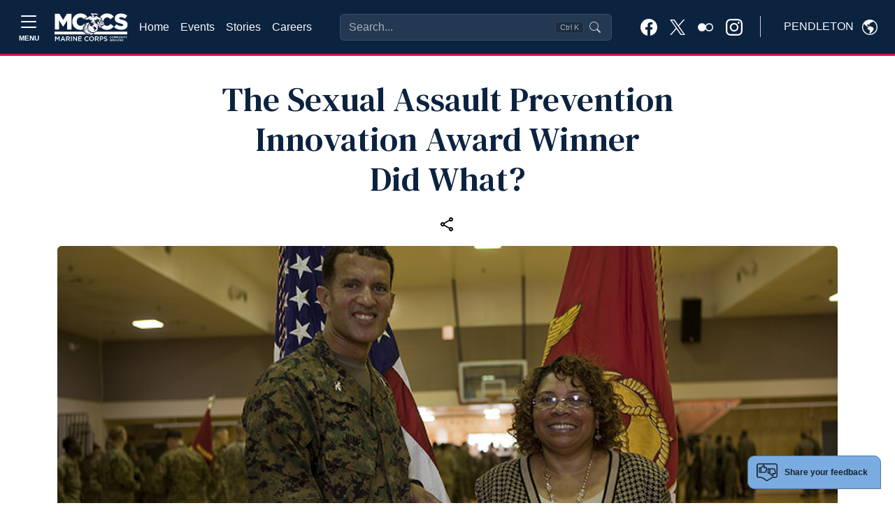

--- FILE ---
content_type: text/html; charset=utf-8
request_url: https://www.google.com/recaptcha/api2/anchor?ar=1&k=6LcHnw0UAAAAANpkbyPxa2qf-TDe6ZLaw4vCoTrG&co=aHR0cHM6Ly9wZW5kbGV0b24udXNtYy1tY2NzLm9yZzo0NDM.&hl=en&v=PoyoqOPhxBO7pBk68S4YbpHZ&size=normal&anchor-ms=20000&execute-ms=30000&cb=94tluufihwx
body_size: 49603
content:
<!DOCTYPE HTML><html dir="ltr" lang="en"><head><meta http-equiv="Content-Type" content="text/html; charset=UTF-8">
<meta http-equiv="X-UA-Compatible" content="IE=edge">
<title>reCAPTCHA</title>
<style type="text/css">
/* cyrillic-ext */
@font-face {
  font-family: 'Roboto';
  font-style: normal;
  font-weight: 400;
  font-stretch: 100%;
  src: url(//fonts.gstatic.com/s/roboto/v48/KFO7CnqEu92Fr1ME7kSn66aGLdTylUAMa3GUBHMdazTgWw.woff2) format('woff2');
  unicode-range: U+0460-052F, U+1C80-1C8A, U+20B4, U+2DE0-2DFF, U+A640-A69F, U+FE2E-FE2F;
}
/* cyrillic */
@font-face {
  font-family: 'Roboto';
  font-style: normal;
  font-weight: 400;
  font-stretch: 100%;
  src: url(//fonts.gstatic.com/s/roboto/v48/KFO7CnqEu92Fr1ME7kSn66aGLdTylUAMa3iUBHMdazTgWw.woff2) format('woff2');
  unicode-range: U+0301, U+0400-045F, U+0490-0491, U+04B0-04B1, U+2116;
}
/* greek-ext */
@font-face {
  font-family: 'Roboto';
  font-style: normal;
  font-weight: 400;
  font-stretch: 100%;
  src: url(//fonts.gstatic.com/s/roboto/v48/KFO7CnqEu92Fr1ME7kSn66aGLdTylUAMa3CUBHMdazTgWw.woff2) format('woff2');
  unicode-range: U+1F00-1FFF;
}
/* greek */
@font-face {
  font-family: 'Roboto';
  font-style: normal;
  font-weight: 400;
  font-stretch: 100%;
  src: url(//fonts.gstatic.com/s/roboto/v48/KFO7CnqEu92Fr1ME7kSn66aGLdTylUAMa3-UBHMdazTgWw.woff2) format('woff2');
  unicode-range: U+0370-0377, U+037A-037F, U+0384-038A, U+038C, U+038E-03A1, U+03A3-03FF;
}
/* math */
@font-face {
  font-family: 'Roboto';
  font-style: normal;
  font-weight: 400;
  font-stretch: 100%;
  src: url(//fonts.gstatic.com/s/roboto/v48/KFO7CnqEu92Fr1ME7kSn66aGLdTylUAMawCUBHMdazTgWw.woff2) format('woff2');
  unicode-range: U+0302-0303, U+0305, U+0307-0308, U+0310, U+0312, U+0315, U+031A, U+0326-0327, U+032C, U+032F-0330, U+0332-0333, U+0338, U+033A, U+0346, U+034D, U+0391-03A1, U+03A3-03A9, U+03B1-03C9, U+03D1, U+03D5-03D6, U+03F0-03F1, U+03F4-03F5, U+2016-2017, U+2034-2038, U+203C, U+2040, U+2043, U+2047, U+2050, U+2057, U+205F, U+2070-2071, U+2074-208E, U+2090-209C, U+20D0-20DC, U+20E1, U+20E5-20EF, U+2100-2112, U+2114-2115, U+2117-2121, U+2123-214F, U+2190, U+2192, U+2194-21AE, U+21B0-21E5, U+21F1-21F2, U+21F4-2211, U+2213-2214, U+2216-22FF, U+2308-230B, U+2310, U+2319, U+231C-2321, U+2336-237A, U+237C, U+2395, U+239B-23B7, U+23D0, U+23DC-23E1, U+2474-2475, U+25AF, U+25B3, U+25B7, U+25BD, U+25C1, U+25CA, U+25CC, U+25FB, U+266D-266F, U+27C0-27FF, U+2900-2AFF, U+2B0E-2B11, U+2B30-2B4C, U+2BFE, U+3030, U+FF5B, U+FF5D, U+1D400-1D7FF, U+1EE00-1EEFF;
}
/* symbols */
@font-face {
  font-family: 'Roboto';
  font-style: normal;
  font-weight: 400;
  font-stretch: 100%;
  src: url(//fonts.gstatic.com/s/roboto/v48/KFO7CnqEu92Fr1ME7kSn66aGLdTylUAMaxKUBHMdazTgWw.woff2) format('woff2');
  unicode-range: U+0001-000C, U+000E-001F, U+007F-009F, U+20DD-20E0, U+20E2-20E4, U+2150-218F, U+2190, U+2192, U+2194-2199, U+21AF, U+21E6-21F0, U+21F3, U+2218-2219, U+2299, U+22C4-22C6, U+2300-243F, U+2440-244A, U+2460-24FF, U+25A0-27BF, U+2800-28FF, U+2921-2922, U+2981, U+29BF, U+29EB, U+2B00-2BFF, U+4DC0-4DFF, U+FFF9-FFFB, U+10140-1018E, U+10190-1019C, U+101A0, U+101D0-101FD, U+102E0-102FB, U+10E60-10E7E, U+1D2C0-1D2D3, U+1D2E0-1D37F, U+1F000-1F0FF, U+1F100-1F1AD, U+1F1E6-1F1FF, U+1F30D-1F30F, U+1F315, U+1F31C, U+1F31E, U+1F320-1F32C, U+1F336, U+1F378, U+1F37D, U+1F382, U+1F393-1F39F, U+1F3A7-1F3A8, U+1F3AC-1F3AF, U+1F3C2, U+1F3C4-1F3C6, U+1F3CA-1F3CE, U+1F3D4-1F3E0, U+1F3ED, U+1F3F1-1F3F3, U+1F3F5-1F3F7, U+1F408, U+1F415, U+1F41F, U+1F426, U+1F43F, U+1F441-1F442, U+1F444, U+1F446-1F449, U+1F44C-1F44E, U+1F453, U+1F46A, U+1F47D, U+1F4A3, U+1F4B0, U+1F4B3, U+1F4B9, U+1F4BB, U+1F4BF, U+1F4C8-1F4CB, U+1F4D6, U+1F4DA, U+1F4DF, U+1F4E3-1F4E6, U+1F4EA-1F4ED, U+1F4F7, U+1F4F9-1F4FB, U+1F4FD-1F4FE, U+1F503, U+1F507-1F50B, U+1F50D, U+1F512-1F513, U+1F53E-1F54A, U+1F54F-1F5FA, U+1F610, U+1F650-1F67F, U+1F687, U+1F68D, U+1F691, U+1F694, U+1F698, U+1F6AD, U+1F6B2, U+1F6B9-1F6BA, U+1F6BC, U+1F6C6-1F6CF, U+1F6D3-1F6D7, U+1F6E0-1F6EA, U+1F6F0-1F6F3, U+1F6F7-1F6FC, U+1F700-1F7FF, U+1F800-1F80B, U+1F810-1F847, U+1F850-1F859, U+1F860-1F887, U+1F890-1F8AD, U+1F8B0-1F8BB, U+1F8C0-1F8C1, U+1F900-1F90B, U+1F93B, U+1F946, U+1F984, U+1F996, U+1F9E9, U+1FA00-1FA6F, U+1FA70-1FA7C, U+1FA80-1FA89, U+1FA8F-1FAC6, U+1FACE-1FADC, U+1FADF-1FAE9, U+1FAF0-1FAF8, U+1FB00-1FBFF;
}
/* vietnamese */
@font-face {
  font-family: 'Roboto';
  font-style: normal;
  font-weight: 400;
  font-stretch: 100%;
  src: url(//fonts.gstatic.com/s/roboto/v48/KFO7CnqEu92Fr1ME7kSn66aGLdTylUAMa3OUBHMdazTgWw.woff2) format('woff2');
  unicode-range: U+0102-0103, U+0110-0111, U+0128-0129, U+0168-0169, U+01A0-01A1, U+01AF-01B0, U+0300-0301, U+0303-0304, U+0308-0309, U+0323, U+0329, U+1EA0-1EF9, U+20AB;
}
/* latin-ext */
@font-face {
  font-family: 'Roboto';
  font-style: normal;
  font-weight: 400;
  font-stretch: 100%;
  src: url(//fonts.gstatic.com/s/roboto/v48/KFO7CnqEu92Fr1ME7kSn66aGLdTylUAMa3KUBHMdazTgWw.woff2) format('woff2');
  unicode-range: U+0100-02BA, U+02BD-02C5, U+02C7-02CC, U+02CE-02D7, U+02DD-02FF, U+0304, U+0308, U+0329, U+1D00-1DBF, U+1E00-1E9F, U+1EF2-1EFF, U+2020, U+20A0-20AB, U+20AD-20C0, U+2113, U+2C60-2C7F, U+A720-A7FF;
}
/* latin */
@font-face {
  font-family: 'Roboto';
  font-style: normal;
  font-weight: 400;
  font-stretch: 100%;
  src: url(//fonts.gstatic.com/s/roboto/v48/KFO7CnqEu92Fr1ME7kSn66aGLdTylUAMa3yUBHMdazQ.woff2) format('woff2');
  unicode-range: U+0000-00FF, U+0131, U+0152-0153, U+02BB-02BC, U+02C6, U+02DA, U+02DC, U+0304, U+0308, U+0329, U+2000-206F, U+20AC, U+2122, U+2191, U+2193, U+2212, U+2215, U+FEFF, U+FFFD;
}
/* cyrillic-ext */
@font-face {
  font-family: 'Roboto';
  font-style: normal;
  font-weight: 500;
  font-stretch: 100%;
  src: url(//fonts.gstatic.com/s/roboto/v48/KFO7CnqEu92Fr1ME7kSn66aGLdTylUAMa3GUBHMdazTgWw.woff2) format('woff2');
  unicode-range: U+0460-052F, U+1C80-1C8A, U+20B4, U+2DE0-2DFF, U+A640-A69F, U+FE2E-FE2F;
}
/* cyrillic */
@font-face {
  font-family: 'Roboto';
  font-style: normal;
  font-weight: 500;
  font-stretch: 100%;
  src: url(//fonts.gstatic.com/s/roboto/v48/KFO7CnqEu92Fr1ME7kSn66aGLdTylUAMa3iUBHMdazTgWw.woff2) format('woff2');
  unicode-range: U+0301, U+0400-045F, U+0490-0491, U+04B0-04B1, U+2116;
}
/* greek-ext */
@font-face {
  font-family: 'Roboto';
  font-style: normal;
  font-weight: 500;
  font-stretch: 100%;
  src: url(//fonts.gstatic.com/s/roboto/v48/KFO7CnqEu92Fr1ME7kSn66aGLdTylUAMa3CUBHMdazTgWw.woff2) format('woff2');
  unicode-range: U+1F00-1FFF;
}
/* greek */
@font-face {
  font-family: 'Roboto';
  font-style: normal;
  font-weight: 500;
  font-stretch: 100%;
  src: url(//fonts.gstatic.com/s/roboto/v48/KFO7CnqEu92Fr1ME7kSn66aGLdTylUAMa3-UBHMdazTgWw.woff2) format('woff2');
  unicode-range: U+0370-0377, U+037A-037F, U+0384-038A, U+038C, U+038E-03A1, U+03A3-03FF;
}
/* math */
@font-face {
  font-family: 'Roboto';
  font-style: normal;
  font-weight: 500;
  font-stretch: 100%;
  src: url(//fonts.gstatic.com/s/roboto/v48/KFO7CnqEu92Fr1ME7kSn66aGLdTylUAMawCUBHMdazTgWw.woff2) format('woff2');
  unicode-range: U+0302-0303, U+0305, U+0307-0308, U+0310, U+0312, U+0315, U+031A, U+0326-0327, U+032C, U+032F-0330, U+0332-0333, U+0338, U+033A, U+0346, U+034D, U+0391-03A1, U+03A3-03A9, U+03B1-03C9, U+03D1, U+03D5-03D6, U+03F0-03F1, U+03F4-03F5, U+2016-2017, U+2034-2038, U+203C, U+2040, U+2043, U+2047, U+2050, U+2057, U+205F, U+2070-2071, U+2074-208E, U+2090-209C, U+20D0-20DC, U+20E1, U+20E5-20EF, U+2100-2112, U+2114-2115, U+2117-2121, U+2123-214F, U+2190, U+2192, U+2194-21AE, U+21B0-21E5, U+21F1-21F2, U+21F4-2211, U+2213-2214, U+2216-22FF, U+2308-230B, U+2310, U+2319, U+231C-2321, U+2336-237A, U+237C, U+2395, U+239B-23B7, U+23D0, U+23DC-23E1, U+2474-2475, U+25AF, U+25B3, U+25B7, U+25BD, U+25C1, U+25CA, U+25CC, U+25FB, U+266D-266F, U+27C0-27FF, U+2900-2AFF, U+2B0E-2B11, U+2B30-2B4C, U+2BFE, U+3030, U+FF5B, U+FF5D, U+1D400-1D7FF, U+1EE00-1EEFF;
}
/* symbols */
@font-face {
  font-family: 'Roboto';
  font-style: normal;
  font-weight: 500;
  font-stretch: 100%;
  src: url(//fonts.gstatic.com/s/roboto/v48/KFO7CnqEu92Fr1ME7kSn66aGLdTylUAMaxKUBHMdazTgWw.woff2) format('woff2');
  unicode-range: U+0001-000C, U+000E-001F, U+007F-009F, U+20DD-20E0, U+20E2-20E4, U+2150-218F, U+2190, U+2192, U+2194-2199, U+21AF, U+21E6-21F0, U+21F3, U+2218-2219, U+2299, U+22C4-22C6, U+2300-243F, U+2440-244A, U+2460-24FF, U+25A0-27BF, U+2800-28FF, U+2921-2922, U+2981, U+29BF, U+29EB, U+2B00-2BFF, U+4DC0-4DFF, U+FFF9-FFFB, U+10140-1018E, U+10190-1019C, U+101A0, U+101D0-101FD, U+102E0-102FB, U+10E60-10E7E, U+1D2C0-1D2D3, U+1D2E0-1D37F, U+1F000-1F0FF, U+1F100-1F1AD, U+1F1E6-1F1FF, U+1F30D-1F30F, U+1F315, U+1F31C, U+1F31E, U+1F320-1F32C, U+1F336, U+1F378, U+1F37D, U+1F382, U+1F393-1F39F, U+1F3A7-1F3A8, U+1F3AC-1F3AF, U+1F3C2, U+1F3C4-1F3C6, U+1F3CA-1F3CE, U+1F3D4-1F3E0, U+1F3ED, U+1F3F1-1F3F3, U+1F3F5-1F3F7, U+1F408, U+1F415, U+1F41F, U+1F426, U+1F43F, U+1F441-1F442, U+1F444, U+1F446-1F449, U+1F44C-1F44E, U+1F453, U+1F46A, U+1F47D, U+1F4A3, U+1F4B0, U+1F4B3, U+1F4B9, U+1F4BB, U+1F4BF, U+1F4C8-1F4CB, U+1F4D6, U+1F4DA, U+1F4DF, U+1F4E3-1F4E6, U+1F4EA-1F4ED, U+1F4F7, U+1F4F9-1F4FB, U+1F4FD-1F4FE, U+1F503, U+1F507-1F50B, U+1F50D, U+1F512-1F513, U+1F53E-1F54A, U+1F54F-1F5FA, U+1F610, U+1F650-1F67F, U+1F687, U+1F68D, U+1F691, U+1F694, U+1F698, U+1F6AD, U+1F6B2, U+1F6B9-1F6BA, U+1F6BC, U+1F6C6-1F6CF, U+1F6D3-1F6D7, U+1F6E0-1F6EA, U+1F6F0-1F6F3, U+1F6F7-1F6FC, U+1F700-1F7FF, U+1F800-1F80B, U+1F810-1F847, U+1F850-1F859, U+1F860-1F887, U+1F890-1F8AD, U+1F8B0-1F8BB, U+1F8C0-1F8C1, U+1F900-1F90B, U+1F93B, U+1F946, U+1F984, U+1F996, U+1F9E9, U+1FA00-1FA6F, U+1FA70-1FA7C, U+1FA80-1FA89, U+1FA8F-1FAC6, U+1FACE-1FADC, U+1FADF-1FAE9, U+1FAF0-1FAF8, U+1FB00-1FBFF;
}
/* vietnamese */
@font-face {
  font-family: 'Roboto';
  font-style: normal;
  font-weight: 500;
  font-stretch: 100%;
  src: url(//fonts.gstatic.com/s/roboto/v48/KFO7CnqEu92Fr1ME7kSn66aGLdTylUAMa3OUBHMdazTgWw.woff2) format('woff2');
  unicode-range: U+0102-0103, U+0110-0111, U+0128-0129, U+0168-0169, U+01A0-01A1, U+01AF-01B0, U+0300-0301, U+0303-0304, U+0308-0309, U+0323, U+0329, U+1EA0-1EF9, U+20AB;
}
/* latin-ext */
@font-face {
  font-family: 'Roboto';
  font-style: normal;
  font-weight: 500;
  font-stretch: 100%;
  src: url(//fonts.gstatic.com/s/roboto/v48/KFO7CnqEu92Fr1ME7kSn66aGLdTylUAMa3KUBHMdazTgWw.woff2) format('woff2');
  unicode-range: U+0100-02BA, U+02BD-02C5, U+02C7-02CC, U+02CE-02D7, U+02DD-02FF, U+0304, U+0308, U+0329, U+1D00-1DBF, U+1E00-1E9F, U+1EF2-1EFF, U+2020, U+20A0-20AB, U+20AD-20C0, U+2113, U+2C60-2C7F, U+A720-A7FF;
}
/* latin */
@font-face {
  font-family: 'Roboto';
  font-style: normal;
  font-weight: 500;
  font-stretch: 100%;
  src: url(//fonts.gstatic.com/s/roboto/v48/KFO7CnqEu92Fr1ME7kSn66aGLdTylUAMa3yUBHMdazQ.woff2) format('woff2');
  unicode-range: U+0000-00FF, U+0131, U+0152-0153, U+02BB-02BC, U+02C6, U+02DA, U+02DC, U+0304, U+0308, U+0329, U+2000-206F, U+20AC, U+2122, U+2191, U+2193, U+2212, U+2215, U+FEFF, U+FFFD;
}
/* cyrillic-ext */
@font-face {
  font-family: 'Roboto';
  font-style: normal;
  font-weight: 900;
  font-stretch: 100%;
  src: url(//fonts.gstatic.com/s/roboto/v48/KFO7CnqEu92Fr1ME7kSn66aGLdTylUAMa3GUBHMdazTgWw.woff2) format('woff2');
  unicode-range: U+0460-052F, U+1C80-1C8A, U+20B4, U+2DE0-2DFF, U+A640-A69F, U+FE2E-FE2F;
}
/* cyrillic */
@font-face {
  font-family: 'Roboto';
  font-style: normal;
  font-weight: 900;
  font-stretch: 100%;
  src: url(//fonts.gstatic.com/s/roboto/v48/KFO7CnqEu92Fr1ME7kSn66aGLdTylUAMa3iUBHMdazTgWw.woff2) format('woff2');
  unicode-range: U+0301, U+0400-045F, U+0490-0491, U+04B0-04B1, U+2116;
}
/* greek-ext */
@font-face {
  font-family: 'Roboto';
  font-style: normal;
  font-weight: 900;
  font-stretch: 100%;
  src: url(//fonts.gstatic.com/s/roboto/v48/KFO7CnqEu92Fr1ME7kSn66aGLdTylUAMa3CUBHMdazTgWw.woff2) format('woff2');
  unicode-range: U+1F00-1FFF;
}
/* greek */
@font-face {
  font-family: 'Roboto';
  font-style: normal;
  font-weight: 900;
  font-stretch: 100%;
  src: url(//fonts.gstatic.com/s/roboto/v48/KFO7CnqEu92Fr1ME7kSn66aGLdTylUAMa3-UBHMdazTgWw.woff2) format('woff2');
  unicode-range: U+0370-0377, U+037A-037F, U+0384-038A, U+038C, U+038E-03A1, U+03A3-03FF;
}
/* math */
@font-face {
  font-family: 'Roboto';
  font-style: normal;
  font-weight: 900;
  font-stretch: 100%;
  src: url(//fonts.gstatic.com/s/roboto/v48/KFO7CnqEu92Fr1ME7kSn66aGLdTylUAMawCUBHMdazTgWw.woff2) format('woff2');
  unicode-range: U+0302-0303, U+0305, U+0307-0308, U+0310, U+0312, U+0315, U+031A, U+0326-0327, U+032C, U+032F-0330, U+0332-0333, U+0338, U+033A, U+0346, U+034D, U+0391-03A1, U+03A3-03A9, U+03B1-03C9, U+03D1, U+03D5-03D6, U+03F0-03F1, U+03F4-03F5, U+2016-2017, U+2034-2038, U+203C, U+2040, U+2043, U+2047, U+2050, U+2057, U+205F, U+2070-2071, U+2074-208E, U+2090-209C, U+20D0-20DC, U+20E1, U+20E5-20EF, U+2100-2112, U+2114-2115, U+2117-2121, U+2123-214F, U+2190, U+2192, U+2194-21AE, U+21B0-21E5, U+21F1-21F2, U+21F4-2211, U+2213-2214, U+2216-22FF, U+2308-230B, U+2310, U+2319, U+231C-2321, U+2336-237A, U+237C, U+2395, U+239B-23B7, U+23D0, U+23DC-23E1, U+2474-2475, U+25AF, U+25B3, U+25B7, U+25BD, U+25C1, U+25CA, U+25CC, U+25FB, U+266D-266F, U+27C0-27FF, U+2900-2AFF, U+2B0E-2B11, U+2B30-2B4C, U+2BFE, U+3030, U+FF5B, U+FF5D, U+1D400-1D7FF, U+1EE00-1EEFF;
}
/* symbols */
@font-face {
  font-family: 'Roboto';
  font-style: normal;
  font-weight: 900;
  font-stretch: 100%;
  src: url(//fonts.gstatic.com/s/roboto/v48/KFO7CnqEu92Fr1ME7kSn66aGLdTylUAMaxKUBHMdazTgWw.woff2) format('woff2');
  unicode-range: U+0001-000C, U+000E-001F, U+007F-009F, U+20DD-20E0, U+20E2-20E4, U+2150-218F, U+2190, U+2192, U+2194-2199, U+21AF, U+21E6-21F0, U+21F3, U+2218-2219, U+2299, U+22C4-22C6, U+2300-243F, U+2440-244A, U+2460-24FF, U+25A0-27BF, U+2800-28FF, U+2921-2922, U+2981, U+29BF, U+29EB, U+2B00-2BFF, U+4DC0-4DFF, U+FFF9-FFFB, U+10140-1018E, U+10190-1019C, U+101A0, U+101D0-101FD, U+102E0-102FB, U+10E60-10E7E, U+1D2C0-1D2D3, U+1D2E0-1D37F, U+1F000-1F0FF, U+1F100-1F1AD, U+1F1E6-1F1FF, U+1F30D-1F30F, U+1F315, U+1F31C, U+1F31E, U+1F320-1F32C, U+1F336, U+1F378, U+1F37D, U+1F382, U+1F393-1F39F, U+1F3A7-1F3A8, U+1F3AC-1F3AF, U+1F3C2, U+1F3C4-1F3C6, U+1F3CA-1F3CE, U+1F3D4-1F3E0, U+1F3ED, U+1F3F1-1F3F3, U+1F3F5-1F3F7, U+1F408, U+1F415, U+1F41F, U+1F426, U+1F43F, U+1F441-1F442, U+1F444, U+1F446-1F449, U+1F44C-1F44E, U+1F453, U+1F46A, U+1F47D, U+1F4A3, U+1F4B0, U+1F4B3, U+1F4B9, U+1F4BB, U+1F4BF, U+1F4C8-1F4CB, U+1F4D6, U+1F4DA, U+1F4DF, U+1F4E3-1F4E6, U+1F4EA-1F4ED, U+1F4F7, U+1F4F9-1F4FB, U+1F4FD-1F4FE, U+1F503, U+1F507-1F50B, U+1F50D, U+1F512-1F513, U+1F53E-1F54A, U+1F54F-1F5FA, U+1F610, U+1F650-1F67F, U+1F687, U+1F68D, U+1F691, U+1F694, U+1F698, U+1F6AD, U+1F6B2, U+1F6B9-1F6BA, U+1F6BC, U+1F6C6-1F6CF, U+1F6D3-1F6D7, U+1F6E0-1F6EA, U+1F6F0-1F6F3, U+1F6F7-1F6FC, U+1F700-1F7FF, U+1F800-1F80B, U+1F810-1F847, U+1F850-1F859, U+1F860-1F887, U+1F890-1F8AD, U+1F8B0-1F8BB, U+1F8C0-1F8C1, U+1F900-1F90B, U+1F93B, U+1F946, U+1F984, U+1F996, U+1F9E9, U+1FA00-1FA6F, U+1FA70-1FA7C, U+1FA80-1FA89, U+1FA8F-1FAC6, U+1FACE-1FADC, U+1FADF-1FAE9, U+1FAF0-1FAF8, U+1FB00-1FBFF;
}
/* vietnamese */
@font-face {
  font-family: 'Roboto';
  font-style: normal;
  font-weight: 900;
  font-stretch: 100%;
  src: url(//fonts.gstatic.com/s/roboto/v48/KFO7CnqEu92Fr1ME7kSn66aGLdTylUAMa3OUBHMdazTgWw.woff2) format('woff2');
  unicode-range: U+0102-0103, U+0110-0111, U+0128-0129, U+0168-0169, U+01A0-01A1, U+01AF-01B0, U+0300-0301, U+0303-0304, U+0308-0309, U+0323, U+0329, U+1EA0-1EF9, U+20AB;
}
/* latin-ext */
@font-face {
  font-family: 'Roboto';
  font-style: normal;
  font-weight: 900;
  font-stretch: 100%;
  src: url(//fonts.gstatic.com/s/roboto/v48/KFO7CnqEu92Fr1ME7kSn66aGLdTylUAMa3KUBHMdazTgWw.woff2) format('woff2');
  unicode-range: U+0100-02BA, U+02BD-02C5, U+02C7-02CC, U+02CE-02D7, U+02DD-02FF, U+0304, U+0308, U+0329, U+1D00-1DBF, U+1E00-1E9F, U+1EF2-1EFF, U+2020, U+20A0-20AB, U+20AD-20C0, U+2113, U+2C60-2C7F, U+A720-A7FF;
}
/* latin */
@font-face {
  font-family: 'Roboto';
  font-style: normal;
  font-weight: 900;
  font-stretch: 100%;
  src: url(//fonts.gstatic.com/s/roboto/v48/KFO7CnqEu92Fr1ME7kSn66aGLdTylUAMa3yUBHMdazQ.woff2) format('woff2');
  unicode-range: U+0000-00FF, U+0131, U+0152-0153, U+02BB-02BC, U+02C6, U+02DA, U+02DC, U+0304, U+0308, U+0329, U+2000-206F, U+20AC, U+2122, U+2191, U+2193, U+2212, U+2215, U+FEFF, U+FFFD;
}

</style>
<link rel="stylesheet" type="text/css" href="https://www.gstatic.com/recaptcha/releases/PoyoqOPhxBO7pBk68S4YbpHZ/styles__ltr.css">
<script nonce="3MNW7VC9-Oz9i98QntXeiw" type="text/javascript">window['__recaptcha_api'] = 'https://www.google.com/recaptcha/api2/';</script>
<script type="text/javascript" src="https://www.gstatic.com/recaptcha/releases/PoyoqOPhxBO7pBk68S4YbpHZ/recaptcha__en.js" nonce="3MNW7VC9-Oz9i98QntXeiw">
      
    </script></head>
<body><div id="rc-anchor-alert" class="rc-anchor-alert"></div>
<input type="hidden" id="recaptcha-token" value="[base64]">
<script type="text/javascript" nonce="3MNW7VC9-Oz9i98QntXeiw">
      recaptcha.anchor.Main.init("[\x22ainput\x22,[\x22bgdata\x22,\x22\x22,\[base64]/[base64]/[base64]/[base64]/[base64]/UltsKytdPUU6KEU8MjA0OD9SW2wrK109RT4+NnwxOTI6KChFJjY0NTEyKT09NTUyOTYmJk0rMTxjLmxlbmd0aCYmKGMuY2hhckNvZGVBdChNKzEpJjY0NTEyKT09NTYzMjA/[base64]/[base64]/[base64]/[base64]/[base64]/[base64]/[base64]\x22,\[base64]\\u003d\x22,\x22w7nCkVTClEbDlsOSw7cNc8K3VMKbJG3CkQMBw5HCm8OBwoRjw6vDnsKqwoDDvkAQNcOAwpzChcKow51dW8O4U3/CosO+IwbDhcKWf8KDSUdwYkdAw54bWXpUcsOzfsK/w5zClMKVw5YHZcKLQcKBKSJfGcKMw4zDuWXDq0HCvnjCrmpgPsKaZsOew6Njw40pwoNrICnCk8KgaQfDvcKAasKuw4hPw7htJ8Kew4HCvsO0wozDigHDqcKMw5LCscKScn/[base64]/Cs8KLIcOBOFDDp8KMw6V2IMKjw7Rmwr7DhGxpw63Cg2bDhnnCncKYw5fCtAJ4BMOtw4AUezzCo8KuB08rw5MeNsORUTNeXMOkwo1SWsK3w4/[base64]/[base64]/CksKmwqljw4McwrlAw4zDhHnCiWDDn2TDrcKZw6LDiTB1wo5pd8KzHsKoBcO6wq3CicK5ecKbwpVrO3pAOcKzAMOMw6wLwrJBY8K1wpgFbCVjw4BrVsKVwp0uw5XDpGt/bCbDgcOxwqHCmMOWGz7CtMO4wos7woIlw7pQAsOoc2dUC8KZQMKGPsO3EjzCsW0Sw6PDpn4kw6ZVwpo8w6PCtG4uG8OowprDjn0Sw7PChG7Ct8K6Ol3Dl8OTBxpfcn5fKsKjwpLDg0bCjcO0w7nDrXnDqMOCc3PDvwhmw7pKw5hQwqjDi8K/wocMNcKlZC7Cti3CuibCszbDvHdlw6vDrMKOFwI2wrUCSsOLwqISeMOfHG5TX8OzNMOaZMO8w47CtFvCnGAGP8KlED7CnMKswqDDu0NswrxJAcO7IcOQw5zDoCY2w7bDlEZuw5jDucKXwobDm8OSwovDnkzDlCByw5DCkzPCpMKrOEs0w7/DgsK+DEHCk8Kmw7UWNXTDsSXCusK4wpXCiz0KwoHCkRrCgsOBw54Qwq4Yw5HDnxJeLsKTw4DDp1AVI8OpU8KDDDzDqsO1QBjCnsKew5Ukwp8VACnCssOXwpsXf8KwwosJXcOhc8OwLMOqKwJNw5IYwp1dwoDDkCHDjifCisO3wqPDvsKUHMKxw4PCgA/DmcOqV8OyU08USC4dOsK3wrvCrikrw5jChHfCgAfCmDVzwpvDo8KRwq1xLUMVw7jComnDusK1Cmkcw5JsT8Kxw6I4wodfw4PDqGTDn0RPw5s/wqAuw4XDh8OtwqTDh8Kbw4okN8KWwrHCpiHDnsOHel3CulLCusOjESLCrsKmfknCjcO9wo4UDScaw7LDmUAydcODZ8OGwqHCnQzClMKee8O1worDgidEAE3Cuy3Dv8KjwpVlwr/CrsOUwr/CrB/[base64]/DkDPDl8Kpw7vCrsKaw7VjwrV3NxrDhUlNw7bChsKtIsKzwoPCtcKPwoIkAMOuD8KiwoVkw4sJRDERbi/DlsO+w6/DtS/Cn0TDnW7DqEAJcn02Sy/CvcKBa2obw4fCi8KOwoNWCcODwodRZQrCrGs9w7/CpsOjw4bDu285aznCnlNQwpM1GcOpwrPCqxvDvMO8w6Ehwro6w5xFw7kowo7DlMOkw5XCrsOmLcKIw7Rjw6LCkBstU8OQEcKJw5HDisKtwqvDjcKjXsK1w4jCoTd8wrVJwoVzUzXDi3DDsTdIYjsgw4V/EsOdC8KAw5xkNcKjCMO7aiATw5jCksKpw7LDpnbDiCzDv0tZw4NwwpZlwrHCpxJWwqXDgA8ND8Kzwq1Kwr7Cj8Klw64ZwqAbOcKNcETDoG5/AsKoBxUfwqjCrcOLYsOUHFwhw5tJTsKqBsKgw7V1w7TCoMOwQws1w40AwovCiSLCoMKrWMOJFR3DrcOTwrl8w440w5TDvE/Dq2Fyw5U5KT/DkCQuAcOGwqjDmmAfw7PCicOkQUAMw7TCvcO4wpnDl8OETkFvwpETwp7Chj0/SDjDnB3CocOMwoPCmiN/DMKoLMOKwoPDrXXCjVzCoMKML3oEw79ISHfDicOhSMO5w5fDj2rCpMKqw4ISQnlGwpjCn8O0wpEFw4HCu0fDizLDhWkrw7XDicKmw7HDk8OYw4zDvSgSw4MaSsK4c0bCkTbDmEotw4QIOGASJsKZwrtpXXEwYVrCriPCjsKIfcKeKErCtCE/w7Nsw6TCkW1Xw4M2QTTCgMKEwo8pw7rCvcOGcl4RwqbCs8Kbw5ZwJ8Ogw7hwwoDDp8KWwpQMw4dKw7DCr8O9WCXDhD/CjcOAahpbw5tFdWzCtsKLcMKsw4ljwoxgw4TDkMKFw6VZwqnCucOyw6bCrVY8Z1fChcKewrHDrhdTw7JrwpHCr3VCwrDCl1rDrMKVw5Rdw6rCqcOLw6YiI8O0J8O/w5PDoMOswrM2ZVAswotTw7nCtwzCshIzRhIUPFXCssKpDMOmw7tzVMOYC8KrTDNSQsO5LSgowqBsw5cwQMK1EcOcwqPCuWfCmy4EBsKaw6rDiQc4IsO9P8OAdX4hw7bDscOYUG/Cp8KcwooYbTLCgcKQw6BFT8KMdQXDp3B5wpB+wrPDlMOEZcOdwofCiMKOwo/CtFNgw67CncOrHz7DusKQw6pWNcOAHXEaf8KaAcOEwp/DkG4uZcOqRMKmwp7CnETCmMKPZ8OvLF7CjcKKOMOBw4QBdw4jQ8KXF8OXwqHCucKHw6JxTsK4bMOyw55Jw73DocK+Q0rDsRsQwrBDMXVJw5jDngfChcOvcQFgwqkiSWbDq8Oow7/[base64]/DgsKhw60Qw63Dt8KxeMKLSQJvNwpeUsOtwoDCkcOsQh54w7hFw5HDrcOkw6Atw6vDln0jw4/ClTTCg0rDq8KpwqYVw6DCnMO9wrYhw43DocKaw4XDu8OEEMOzIVXCrkw7wr7DhsODwq1bw6PCmsK+w4R6BBjCsMKvw4onwocjwq/[base64]/[base64]/DlsKKX0fCrjl4MsONLMOpcsKHw5U/WA3DmMKPw5jDrcOFw4bCk8Kxw7oQIcKswqbDt8OPUA3ClcKKU8ORw4E/wrvCgsKLw65XEsOzB8KJwpERw7LCjMKhZmTDksKQw6DDvVkqwqU9R8KQwpRucXXDrcOQPmZew6zCsXN4wqjDmkrCjxvDqhvCqitSwprDpMKcwr3Cn8Owwoc0b8OAYsOvT8KvUWHClMK9DwpnworDh0o/[base64]/CgcK0SzZKBgfCoMK8wqYtwo4uPMKPSMO+wpbCn8OeTG5lwptHVsOiCsOqw7PCi0Zsb8Kqw51DEQcNJMOAw53CjkfClcORw73DhsKYw53CjsKAJcK4fRMCJEPDtMK4wqIAK8OawrfCk3PCo8KZw4PCnsKzwrHDr8Kbw4XDtsKHwpdGwo91wp/[base64]/woI7wr7Do3kgw4dxDxptw7TDtMO2wo3CsEN9RMO3w43DmMKWZsOtPcOAWjs7w6Z9w5jClsKjw77CssOyFcOawrZpwogMTcObworCq1YcUsOSHsK1wpheWivDmwjCuA/DqFHDrsK6w4dTw6jDscOnw6BWEgfCugLDoF9Hw5EcbUvCqFPCsMKBw4QjIxwiw6XCi8KFw7/ClMKBFhomw4UqwoFAGQlXYMOZbyfDt8Onw5PCscKEwrrDrsO8wrfDvxfCrcOoPADCiA4zQW1pwq/DjcOaCMKgKMKXNWzDqsK0wow/SsKgDF1Zb8KLTsK/dSDCiVjDgMOFwrjDosOzT8O/wrbDssK0w6nDoE0xw7o1w7geDVQdVD9qwp3DoFXChXHCrDbDhznDh2vDmDfDs8Odw5AqcnvCpXZwDsKmwpkGwq/DuMKMwqUjw4cJI8OeEcKDwrphJsKtwqXCn8KRw4Jiw4NWw4Emwr9DHcKswpdWSGzDsQcOw43DtizChMO0w48WJ0HChBZnwqBuw6IoZcOqQMOCw7I+w74Awqx2wqIWImnDiHDDmHzCpkMhw5bDp8KXHsOQw63DjcKBwp/Dq8KrwpvDp8KYwq/DtMOgOVlMeBNVw73Cmzp1K8KzMsOvdsKbwqkQwr/CvD18wqkVwoxSwpJlfGY0w44Te3Q9NMKeJMK+HjApw4XDtsORwq3DsCoNL8OFBxnDs8O/OcKSA2DCrMKFw5k3EMOIFMK3w68odMKPVMKzw6kow6xEwrbDisOpwp3CljzDpMKpw5JRJ8K3O8KIQsKTSEfDtsOUVxBdQwcLw61pwq/DhsOgwqhBw6LCjSt3w4fCt8Ovw5XClMKDwojDhMK1M8KjScOqQXFjYcOHK8OHK8KAw71ywrdhYnwzecK2wosWY8O5wr3Dt8OOwqVeJRPDoMKQBcOMwqPDqW/DozQJwrQbwrppwpE4KMOdH8KKw7ohRmbDpnDCuGTCrcOMbRVYdRobw63Dj0NnIcKYwpVBwrYBw4zDvUzDtsOUD8K9QcKXB8O2woUvwqgcaEM+Clxdwr0Ow6Fbw5sRaznDpcKxbcOrw7hkwpHCm8KVw5zCsDNww73DnsK1fcKKwqfCm8KdMy3Cm1DDvsKKwr/DkMK0PsOeBzXDrcO+wp/[base64]/Ct8Omw78sQkZxfgoQS8OeUsK6MMORVQDCi8KNV8K7GMKaw4nDpzPDhSUTTBsnworDn8OUGSzCtsKhIm7CkcK5CS3Dhg/Dg1vDqAbCoMKGw7ckw7nCi1s6LG3DjcKfT8O6wpleKGzCisKgMSocwocEGj8UHFwww4/CpcOfwrNnwprCvcOyHMOJIMO6JjHDv8KLJMKHN8Ofw41idjTCtsODMMOMOsOywoJ1Kitewo/DtksHTsOWwrLDsMK/wpBtw4nCmTQkIQNXMMKEPcKYw6gzwrRuJsKUXVFuwqXCl2zCrF/CmMKnw7XCvcKawp4nw5pnSsOKw4jCmcO4an/CniVtwpTDuElHw4YyUcOvV8K8KyQewrtsTMK6wrPCtMK5JsO+JsK8wqxEbkHCqcKzIcKZeMKTJTICwrVGw5IFTMO5wprCgsOLwr5ZLsKHbhIvwo8bwo/CqGfDtsK7w7JqwqXDjMK9C8K7J8K+dgt2wopFIw7Dv8KfG1RtwqTCvMKtUsO7LCrCgV/CjxoPa8KGT8OfT8OMFcO7asOXGcKEw5LCj1fDgl/DgMOITWXCpB3ClcKSeMOhwrfDicOAw6FMw5nCj0xRF1/CtMKxw6TCggfDnsKyw4w9ccOcU8OIcsOXwqNKw5DDiHPCq3/CsGrDsBbDhAjCpcOJwodbw4HCuMOCwpRKwpRJwoEXwrYmw6bCisKrSg/[base64]/CpF7DhMOCFlptw5HDmcKww7NMeiZswqvDv13DsMKGVzrCl8Kcw4jCncKAwrnCrsKAwrEwwovDpkfDnA3Ch13DlcKKLBbDpMKPL8OcYMO8HX1rw7zCsx7DhytTw5HCqcKmwppLE8KKCgZKL8Krw7Abwr/Ch8O3HMOTfw9Iw7vDtWPDuHkVMyXDtMO4wop9w7BywqzDhlHCnMO+R8OiwqgmEsO1IMO3w5zDgWJgI8ORYh/Cl1DDh2kyHMOtw6zDknItbMK8wqpPKsO+HBbCp8KLOsKCZsOfOD3CisOSE8OFO3MRaHPDrMKzIMKawrEpI250w6UwR8Kpw43DgMOEF8KrwqBzU3HDnVvDhmReN8K4DcOfw4jDijXCrMOXF8OSFiPDosO8B0AxZT/[base64]/Cr8K/[base64]/JBXCgMKCDzrCrQNjVcKAw5zCm8KwMsKQAMOHIzDCscOewoXDrGfDlUVjScKGwqbDs8OUw7hEw4cEw7jCj07DixNsBcOUwqLCkMKJKjdwWcKtwqJ9wrfDunPCh8KNSEs0w6w9wrtIEMKCaiwOY8Oqf8OKw5HCuzFBwp1Uw7rDgU5dwqQZw6PDvcKdScKMw5TDgAQ/w4lPBxgcw4fDn8K3w6/DuMKVf3zDhGHDjsKHRCxrKWfDp8OFAsOpURFPNQosDCfDu8ORPUQPF2d1wqbDpirDj8KIw5djw53Cvl9mwrQRwopSSnHDs8OBMMO1wqfCq8KcXMOIasOAHj1dOSNFD2xZwqzCm3vCkV0OZg/Du8O+AkDDrsKiaWnCjVwpScKLbTbDhsKQw7jDlEEfScK1ZMOwwqA4wqnCrcOaZhQWwoPCl8OLwoMWbCLCs8Kuw6FOw4vCiMO2J8OMDgtXwrzCi8KMw5N5wr/[base64]/PjESdCDCusOENVlQKcKGbHzCjMKhw77DtEQxw6/CscOabTccwpgFPcK0VcKkQBXCt8KEwrh3OhzDnMOtCcKEw4AmwqjDtw3CpzvDtxwVw5Ecwr7DssOcwqIMalnCjMOBwoXDkktvwqDDh8KLGcKgw7rCuArDkMOMwo/Cq8KnwozDt8OYw7HDp3TDk8Otw4MyYhptwrbCo8Osw4LDnQ8kFTTCp2RgYsK7asOOw4rDi8KLwo9pwqRAI8OxbTHCunTDsVLCq8KGJ8Okw5FQNsOBZMOHwrDCicOIM8OgZsKqw53Cj0oGDsKfSXbCsx3DgULDsGoRw7kHKG/[base64]/[base64]/wrl9dcOBwp8jw5VzO8Ozw7t1w6DDr1tGwqbDnMKpcVbCjjt/FTHCn8Ore8Oyw4nCtcKZwqoQBC3DpcOWw4bCtMK5esK+KXvCtW9Dw5hvw5PDlMKgworCpsOVYsKGw6dXwpxjwo7DpMO8YFsrbGlGwq5Sw58Cw6vCicOSw5LDky7Dm2/DoMKtDlzCpsKGQcKWYMKeTMOlVAvDjcKdwrw/wp/DmndLJnjCucOMw6ZwWMK/WBbCvVjDgSJuwrV8FDcXwrUwQcObG2TCkCDCjMOgw4Rgwps5w5rCmHfDscOwwqRiwqYMwpNNwqYHXyTCnMKBwqcjAMKZa8K9woZ/[base64]/wq/Dk8O+AMK5w7jDrGbChTI+DcODbD7CgXzCs24TX2zClMKgwrYLw6p6UsKeYSXCncOhw6vChsOkTlrDpMKKwpt6w4FaLHFSAsOvRQRAwoTCg8O/[base64]/CkX/DtMK/woZUakvDgcK9wrrClMOywrnCi8OOw4FTVsKwFTAqw4rCnsOsZBjCk0BIcsK0CTfDp8KpwqROO8KAwqlAw7DDm8OTFzo/w6jCg8K6HGZuw4/DrhjDshPDtMOFWsK0DQ8IwoXDhR/DhRDDkB5Yw7F7CsOQwpbDsDFAw7ZUw4gVH8O9wqMsHxTDuwPDjMO8wrpuK8Kfw69rw6pAwolGw6oQwpkRw5jDl8K1VFjCiVIhw6xywpXDoEDDtXxRw7hswoxQw50LwoLDjgkiU8K2d8Otw43CucOwwq9NworDo8Kvwq/DpHs1wpUQw77DsQ7DoXTDkHrCiHjCtcOAw5zDs8O2HFtpwrB4wqHDomvDl8Oiw6PDml9RflnDssOhG2pcJsOffioRw57DhzDCkMKFDXbCr8O9CMO2w5LCkMK/[base64]/wrhxXVDCu8KKwo3DkRccYDbDh8Kaa8KhwqDDjilcwqhTwrPCvcOua8Ksw6nCrHbCrBIkw5jDvQtjwrfDmcKMwrrCj8OrS8ObwoTDmk3CrFfCmGR6w4LDo2/CssKWQGsBTsObw77Do39BZADChsOoKMKHw7zDgHHDosK2EMOaDj9SccOVCsOnQDdvcMO0MsONwq/DgsKqwpXCvwlFw6oFw6rDjMOQPsKKVcKFIMObF8O/SsOrw7LDvVDCtW3Ds0M+GcKWw57Cs8KowrnDjcKSV8OvwrnCpGYVKT7CmAjDiTtwBsKQw7bDqzHDpVofC8O3wotywqcsfgHCtkkZE8KFw4fCq8OEw4RaWcK0K8KCwqNZwqkhwp/[base64]/RcKLwpQpwocXw5LDr8OHH1IqwrDCm8OdwqRLw6zCuVbDuMKWFyTDiRhow6PCjcKRw7Bbw4ZFYMK/chJtN3tBOsKlK8KJwrA/ZR3CpsOcIHHCuMOcwq3Dv8K7w78sFsKobsOPDcO2YmYRw7UMTQrCgsKRw6YNw789TS5Uw6fDlwXDh8OJw6F+wqtrasOvCcK9wro/[base64]/[base64]/DjTzCoMOiw77CvcK8w7wBJmgNwq3CrErDlMOedlFQXMOeFyFxw6bDt8OWw5nDozlCw4Mrw51xwpPDm8KgBxMSw5LDlMOSVsOcw4pjNS/[base64]/[base64]/Cjy7DncO5VmzDkChNwr7DvsOcw7VQKjbDisOAw4dpwox/ajrCnihaw6XCkVQuwqs0w5rCkEHDucKMXQA7wpMcwp0vY8Okw6xYwpLDjsKWCjceIVkmAg5dBgjDuMOGeE5ow4/Cl8OSw4vDjMO0w5llw6bCmMOfw4fDtsOIJkxdw7hvIMOrw5/DhQ3Do8Knw5o+woE5PsOdCMKTMGzDocKRw4zDlWMORQoXw4IwbcKXw73Cn8O4YGEjw4lMOsOqc1/DuMOAwpJqOMOLbEHDqMKOPcOHInkpZ8KwPxUYDws7wqvDq8O+PcKOwpt7ahzCl1HCm8KiawcfwpplNMO6KD7Cs8KxTD9Gw4TDh8KTAnxyKcKbwq1LESsiHcKWSHvCi3XDnB5SWlzDoAkuw6BTwq99CBkRCm/Do8Otwo5SZsO6BRdJNsK4I2JGwoIEwpjDlmJUWnTDiDPDqsKrB8KCwprChntoVMOiwoNdSMKcRwTDhHNWEDYKKHHDt8ODw4fDk8KGwo7DuMOrasKbUGALw7TDmUlOwpM+bcKUSVPCgcKYwr/ChcOsw47DkcOoCsK6G8Orw6TCpy7CvsK2w7pOIGhQwpnDpsOkY8OWHsK6NcKpwqodNVsWaV9Da27CoBXDoH/Ct8KLw7XCp0/DksOaaMKXYsOtGh0pwpQMNH8Ew5MSwpLCq8OSwpl9b37CocOkwpjClkrCtMOzwrR1O8O4wrszWsOnI2PDvgBLwq5+FWPDuSTCjwPCscOwEsKPIFjDmcOLwovDuElew7jCs8OZwqXCuMO7QcKMKVEMMMKLw6B6JQjCvB/[base64]/eMO/[base64]/w7jDucOjw7DCnsOIw5vDrzvCh0Blwo5Jw4PCrcKOwqDCv8O2wqbCiCvDnMOpJ0xFcixSw4LDoDPDqMKcfsO5QMOLw7nCkMOlOsKsw5/Cl3jDosOeK8OMFgzDmH1PwrxtwrEmT8OmworCphcpwq18EixCw4PCjijDu8KsQ8Oxw4jDtCE2cgXDmzRlQVDCpntEw6c/[base64]/w5Y7w5l1bsOuNl3DucOFJcOOATZYwo3Dvw7Cj8Knw7d4w40jXsOhw6xIw5h2wqrCv8OGwqw6DF9Qw7LDkcKfc8KOYCLDgioOwpLCr8Kxw7I/[base64]/DmD1TwpXCkMOOw4xkw50lAcKmQMKAw43CvTLCkX/DtCjDo8OpRMKsYMKTNcO1A8Oew6UIworCv8K1wrXCpcKBwofCrcOLFyd2w711V8KtBgnDkMOvPgzDkD82eMOgSMKEbMKKw60/[base64]/[base64]/DuEpPwp/CpcOQwpjDlMKow4fDjMKOwqgEw5HDvRXCmsKoUcOnwqBjw41vw5xQBsOfSE/DuDd3w4LCtcOFel7Cq0dzwr0PRcOjw4DDqHbChcKaRgXDosKHfX/DocOuOg3CqjzDvj0QU8KXw4QCw77DlSLCj8K5wqbDtsKsNcOewrtEwqrDgsOowoZ6w5bCqMKRacOmwowyBcO6YiJVw7nChMKBwoAsNFXDmk7DrQI1fwdkw63ChsOEwq/[base64]/O8O/wokyw6zDvBjClW4YV8Onw5kTG8KpPE7CkCEQw5rCu8OHfsKGwofCsgnCoMO9SmnChnzDrcKkCsOIZcK6wqfDi8KEfMOswrnDmsOyw4vCmBXCssOyVnEMfGLCuRVcwoJmw6QXw4nChiZLK8KrIMKoUsO/w5YPY8OGw6fClcOyPkXDuMKxw5owE8K2QFVdwohuLMOcaDJACHsjwrw5GiAZQ8KNVsK2FMORwo/DlcOPw5Rew5wfc8Onwo9kaFBBwrzDhjNFEMO/RB8Kw6PDocOVw7t5w57DncKnQsODwrfCujjCpsK6IcOnw5/Cl2fClyLDm8ONwqAcwojClmLCqMOJD8OYHWbDusOeA8KnGcO/w7kAw5xAw5gqRWbCi2LChQzClMOeA2NmFyvClHAkwqokb1nDvcKRRF8UN8KywrN2w5/Di2nDjsKrw5Npw6XDvsO7wrhIL8O/w5Frw6bDnsKta3bCkmnDm8O+wpc8XBrCi8O7ZibDsMOvdcKpMg9JcMK/wqzDsMOrNkjDnsOXwqcoTXvDnMK2cSPDosOidwrDnMOEwohJwpLClxDDvS8CwqgiMsKvwoBnw7I5NMOBYxU8TkdnDcOYTzssR8Otw4JRVT7Dhx/CiAoFV2s3w4PCj8KLZcK0w75mIsKBwqkNdhXDi0fCsHB1wrFtw6LCkkHChsK3w4HDlwLCp0zCkDUDf8ONWcKQwrIJZV/Dv8KoEMKiwpPCkTIyw5PDpMKYZQ1YwoY9f8KEw7R/w7TDngrDl3fDj3LDoBgVw4xFZTHCimrDn8KawpxVUG3Do8OjTQgjw6LDgMOMw6LCrR0UNMOZw7d3w4ZAH8OUMcKIT8Krw4FOFsOcG8OxS8KlwpjDl8KhYTIkTBJLPS1KwrFHwprDusKmOMO/V1DCm8KPaWVjBcOXL8ODw6zCq8Kaai5dw6HCqT/Dlm7CosK/wonDthpDw6QjKAnCkUvDr8K3wolWAy0gGT3DhHjCoAfCn8KeZMKqw5TCrSkmw5rCq8KtVMKOO8OzwohcOMOXA2spGcOwwrh/Bw9nVMO/w7hcF2oUw7bDqHVFw7TDvMOSB8OMen3DuGU6R3jClThXYMKya8K6NcK8w6bDq8KSK20kRMKcUzTDksK8wpNfZ3I4UcO1USt3wqnCssKnesKuHcKpw5/CrcORHcK/[base64]/[base64]/w7A6EcK7ElHCs8Ohw5wxwrANdirDtMOYKWZEBgfCrAfCugE3w54CwoUYIcOJwoJ9ZsOQw5cFVcOqw4sXeXghNwBWw5bCgio3RnbCllQOBcOPcAczO2RYZR1RKMOsw77CicKLw7F+w5ELd8K0HcO+wrpFwpnDn8K5KQouTy/CnMO5wp9fVcOOw6jDmmJ+wpnDsT3CjMO0VcKtw6c5CEEPdS4YwrEfcTbDs8OQPsO0U8OfYMKmwovCmMOOTG8OSVvCv8KRVH3DmCLDmDQUwqVeBsOAw4Z8w5TClAlKw6fDpMOdw7R4N8OJw5rDmW/CocKrwqdCW3cpwofDlsOGw7nCtGUZDGxJLjbDtMKnwpzCpcO8wp5Mw6cNw4fCvMOlw7VRdW/CiHzDtERXVVnDkcO5PcK6O0x5w5nDrms+EAjCn8K7w44UQ8OadyxXJ1pkwrd9woLCh8Okw7LDjDAQw4/DrsOqw6fCrS4LSCtLwp/DmGhVwoogC8K1f8KxR1NVw6PDjsOcdiN0QSjCkcOHWyzCq8OKaxE1ZEcOw4BFJn3DjsKtb8KDwoR7woDDs8K0f1DCiGd5aw9bIMKDw4DClVrCvcOfw4Rkd2UxwqlRLMKpN8O/wqtpbWo2SMKSwrImHWwgHg/DoT7Cp8OWPcO9w4Ytw5ZdZsOMw600L8OEwqYAQDLDl8K3U8OAw5/[base64]/[base64]/DosK1A3vCsQ5rwo/Dny7CkGzCjMKiwpgxwrXDo2HClwYbC8OFw5/[base64]/[base64]/ClcOATcONSsOIGcOZw5fCtcODw4Jow4NRHCfDghclSj5hwqBQc8K7w5gOw7bDk0JECcORYgcFQsKCwpXCtwJZwqNqIVHDtzHCmAnCpm/Dv8KRbcKGwq88CBNpw4R8w4t6wpk6cVfCpcKBZQ7DkydFCsKKw7/[base64]/wqTCt3h5w5bDiinDgcOyTXccEntSw4PDux8hwohCOT0GfyVOwo9Cw4bCrjrDlzfCi0lbw7Azwqopw6cPY8KlLUbDu13DucKzwpxjDktQwo/ClzInecOxd8KCBMO2JmYCJsK8KxsKwr0Pwo8SUsKwwpXCpMKwYcOhw4bDlGopNHzCuVjCp8K6cG3DosOYHCV3I8OKwqsBP27DtHDClR7Dl8KvIn3CksOQwodhIjQdEnLCqgXCm8OREy8Nw5xOJg/DjcKXw4h7w7cSf8OBw78Ewo/DicOowp1NbgV4CDHDhMO/TjHCpMKgwqjCvMK/w441GsO6SyNSLRPDqcO/wpVtbnXCssOvw5dFbjI9wol0FRnDiiHCsRQHw77Dr3zCtsKrFsKDwo00w4gMaCUEQ3Z+w6vDtAtiw4TCvA7CswRhWRfCt8OuY2bCt8OpWsOfwpACw4PCsV96wpAww5p0w4bCkMOzW2bCqcKhw7vDvgvChMKKw7DDisKqA8KHw4fDsmc/GsOAwoxdKWYUwqbDpDjDunYxC0TCqAjCvU8BN8OgDzkewrUNw6l9w57ChwXDuifClMKGRGlWT8OfRQvDiFEOOk8WwqLDrsOgC0tiE8KJRMKmw4Abw4rDo8O+w5RkOw01eElXN8OubsK/ecOLBwPDs0rDjlTCl3VQChUawrA6NCLDsAc4MMKUwrUhNsKxw5ZmwqRow5TCtMKiw6HDkibClxDCgQprwrEvwpXDocKzw57Chmdaw77DkELDpsKfw6Y9w7nCsEbCnjhxXjUvOg/CsMKLwrVcwpnDmxDDmMOpwo4Ww6/CjMKUf8K7LMO6MRDCijQEw4fCkMO4woPDq8ObAMOrDDwBwqdRMGjDsMOdwpNMw4LDvnfDnHTCl8KIJcOrw7VYwokIX03CqR/DqAhOd0LCs3zCpcKxGCvDsAJ8w5XCrcO0w7rCjUlew6FJBkDCgTMEw7XDjcOUIsO8SAsIKhrCkCTCs8OjwoXDj8OUwrLDoMO3wqd5w63CoMOQagMwwrRswqTCtCnDksK/w5BaF8K2w7dyDcOpw5VGw5RWfVvDvsORM8KxeMKGw6XCr8OUwr5TIn4uwrDDmE9vd1fDmcOCOhdnwrTDgMK9wq0GFsKxOX9KQsKFXcO3woHCncOsCMKkwovCtMKrVcKCYcOcSS4cw4g6Mi0sf8OnCWFcLinCtMK/w4Yudk90IMKkw7fCjzUHER1aW8K7w57CgcK3wozDm8K3AMONw4/DgsKTWFPCrsOkw47Cs8KDwp9WRsOmwpTCtm7Dpw7Co8Obw7vDr3bDqHwBJkcaw6cBL8OrL8Ofw6h7w50fwpzDvsOLw6QRw4/Dk2cLw60Tc8KgPC7CliRGwrtPwqp2bBrDpw8jwrURdcOtwqssPMOkwoskw5JEasK8f3EnKcKZAsKQe0Fyw7V/fWPDsMOQCMOtw5jCrwDDnGDCs8ODw7LDqFZqZsOKw6bChsOtScOnwoNzw5jDtsO9FMK0ZMKMw7fDkcOwZUpEwpd7PcKvPsOYw4/DtsKFFSZTQsKlb8OSw5tVwoTDusKjecK7aMOGWzbDlMKYw692YMK7I2Z8EsOdw7x7wqsKR8OTFMO8wr13wogww4vDlMOLeybDusOowqgJEDvDnMOcE8O5cQzCmEfCsMOafHA7XMK4HcK0OR4TVMOECcOSdcK2d8OUFzgoB1okecOXBg5PZCTDtX5rw4MESAdbW8OgQ3/Cpg9Tw6FFw7lSbVJDw5vCkMKISmB2wrF8w55uw4DDgRTDpknDmMKmfVXClVbDkMOkB8Ozw6QwUsKTATXDvsKWw7/DpmXDuybDmU4Uw7nCjGfCt8KUUcKRemRDG3zDqcKVwrg8w6Vqw6hIw5fDocKyfMKwaMK2wqlgRQFeT8OgYkEzwpUpNWIkwr8uwoJpdwc6TypxwrvDtRzDiyvDrsOpwpovwprCtB/DhMOBenXDoHBowr3CuhhqbyvCmCFIw6PDoFY9wozDp8Ouw4vDvDLCugnChFxxex4qw7nCkz0RwqLCj8OnwqLDlH44wr0tDwnCqx9cwqXDn8OABQPCssOWQyPCjwLCssOcw7bClMOwwrHDo8OkRmnCisKIHy0SDMKxwobDujA/bXU9acKkJ8KYa33CrlDDocOUWwHDnsK2FcOaJMKJwqZ+KMKmfsOLNGJsL8KkwoZyYHLDucOUcMOMOcORc0/ChMOmwp7Ch8KDb33DqnBow7IGwrDDvcOdw7ULwq5Xw6LCpcORwpUrw4kww4wAw4zChcK/wpXDmQfCnsO4Ix3Dv27CpRLCvgTCiMOmOMOeG8Oqw6zCn8KHRzvCrMO+wroVanjDj8ObZ8KRbcO/WcO1cmzClxfDkynDrSE6CEM3XlwBw54Kw6HChyDCh8KPamw2FwrDtcKWw4IVw7dYawTChsO/wrPDusOZwrfCqyXDusOfw48awrjDqsKKw4pmEwbDn8KEcMKyO8KnQ8KRT8KvecKheRkbRT/CjgPCssOgVGjCjcK6w7HClMOHw5HClT/CgAk0w73CtHYJRXbDkyEJw4PChT/DjSAZIxPDiFYmEsKAwrpkPW7CmMKncMOBwpzClsKDwrLCscOFw7wAwodBwqTDqSsuKWguOcOOwohOw4wewowjwrLCt8O9G8KfI8OVaEQocnAcwpBwccKjKsOkS8Odw4cJw5Iyw7/CmBBQTMOQw4DDmsOrwqI/[base64]/CisOhMRVnQ8OJJcKDTHTDgynDk8Kjw64qwrV+w5jCo2Ugc0/Cj8O3wrzDnsOvwrjDswYwRxsmw7UBw5TCkXtpE3fCp3LDl8O/[base64]/[base64]/Dr8KfUj1Rw4XCvTYhwokTYnBhw6bDhcOLw4HDs8KiTMK1w63CnMOXAcK4W8O+M8KMw6gAG8K4F8OKL8KtBmnCiivClnTChsKLJhHCkMOiJn/DtcKmH8KzT8OHKcKhwrTCnxfDusOaw5QMLMKNKcOGERpRfsKiw4PDq8Ojw5Abw57DryHCpMKaY3LDtMOnSXNsw5XDgcK8wr5HwoHCpjvDn8OJw7FNw4bClsKqb8OEw5cjaxlUFFfDgcKNPcKxwrHCslzDncKVwr3Cn8KpwrDDrQEkPRjCsA/CoDcsWwRdwo4yScK7PVBIw5HChD/DqnPCr8KhGcK8wp5nWsOFw5bDpTvDrioqwqvCr8KFYy4TwrjCnxhcecKAVXDDjcOmYMKSwokgw5Ivw5oZw5vCtDvCg8K/w7ctw5DCi8KRw7BqeTvCtnnCucKDw7Fxw6rCg0XClsOAwpLCkSxcecKwwo1lwrY2w7N2f3/Cp3FRLCjCpcO8wpTCpnoYwqECw5oswo7Cv8OgKMKyPGfDr8Ozw7LDicOoGMKOdgXDrwNuXcKDPl9Xw4XDm3LDpMOGwpBhVhMIw5MAw6/ClMOBwrXDksKlw7clDsO2w4piwq/Dh8OpH8Kuw7NcUhDCskrCkcO0wqLDojQPwplBbMOgw6LDosK4QMObw6RNw6rCqncjXwBSBm4KYXzCnsObwqJXDknDv8OXHhPChnJqwpTDmsOEwqLDp8KvAjZ+PhNSHF8KTG/DrsKNLChdw5TDgArDsMOGCH9Iw580wpRFwoPCgsKNw5kGRFpXHsOeXCoQw7lcf8KdGkHDq8Oaw6VAw6XDtsKrScOjwr/ChG3CqUVxw5TCp8Ogw6fDng/Do8O5wofDvsOFDcKxZcKzMMKZw4rCi8OtCsOUw7HDnsOhw4kiVEXDkF7DkB93w4JHMMONw6RULcOuw7UDMMKEBMOIw6kcwqBMAwzCssKaejLDkCbChAHCkcKUfcOKwqkLwq/DnwkQPQsLw6JEwq0ANMKpfxTDlBp+JUDDs8Kxw5h/XsK6NMKPwp8YEsOfw7J0HUEewp/Ci8KJNFvChcODwoTDn8K9bCtNw65XEh9SAAfDvgpiWV14wp3Dj04NT2BST8OYwqLDqcKnwq3DpWZYBSDCisKhI8KYAcOewo/[base64]/[base64]/DpTfDpsKvwpV1MBwQesKLUz7Cu8O7Oi/[base64]/DhU/DpsKTw7IJwrjDmDzDo2BfW8KQw7nCu38cA8KUIGvCh8ONw50LwobCoC1XwpHDjMOYwrHDtsO1D8OHwp3DpF0zGcO8w483wpFew7s+KVlhDlQANcKqwpfDsMKbFcKuwo/Cu3dFw4nCjkRRwpdww5s9wrkxD8OQa8Ocw68cMsOZw7AHZhdFwpErFkMVw60wIMKkwpnDuRPDtcKqw6jCpHbCnH/CicKgVcOXYsOswqIDwqlPP8KAwpQVY8KVwqokw6HCtiXDm05ydQfDgho4CsKrw6bDksOve37CtxxKwrk/wpQRwrXCiDMqQ3fDscOvwrUCwqLDncKxw5klZ1dhwrbDlcOGwrnDlsKAwoc/[base64]/[base64]/Dv8OYBynCjB3Dv8OUMcObwpnCjFLCkcK4FMOBNMKLGjYjwr05esKWU8OiE8Kpw6XDrSDDo8KGw4AnIsOqMB/[base64]/wrXDu38/w58Vwq1WIWLDksOQwp7CpQ4UOcKVO8Ksw7YTGVwdwoMbK8OcfcOoXSttP2/DocKJwrzClsKFIMObw6vCjHcwwr/DpMOKe8KawohMwqrDgAE4wo7CsMO/VsOFEsKMwqvCq8KCG8O1wrNAw6PCtsKsbzIBwr/CmGBcw6ddP08dwrbDswnCikrDucOeeArCgsO5KEVyYiYvwq8jOx4YBsOEXFEMElIidiFkOMODKcO/EMKhEcK1wqdpH8OIO8KwVkHDisOZOiDCmD3DoMKMccKpe3pPUcKIchTCrMOuIMOiw4RXfsO/dmjCqnwracKnwr7DlnnCgMKlLgwPBzHCqTtTw40zVsKYw47DvhpYwp8QwrnDugzCllvCvFzDgsOfwoVcF8KJGcKbw45JwpjDrTvCucKTwp/Dk8O8FcKHcsKUIBgbwpfCmB3CgijDo15aw4Nhw6rCs8OJw7d6N8KzUcOJw4XDh8KzdMKJwpzCnR/[base64]/[base64]/DuFZeD8KOwo8NOmPDhjwXYMKtw6vDqhVxwovCu8O0axnCnTHDsMKyFcKteX/DqMKaBhwzG2kbIjNvwqPCj1HCpyF3wqnDsQLCuVciMsKdwqHDqnHDkmE+w4jDgMOcHgHCksOQRsOtPXkraz/[base64]/wqd4GcK7PiMYw6Y5wod+wqNYw5bDu8Oaw4TDgcKOwok4w4NfwpfDvcKTUGHCrcOdJMK0wqwSb8OfXA05w5Ziw6rCscO2NShuwoErw7vCphJ6w65yQ3BVJcOUHyvChsK+woLDrmnClUAxWWEeLMKYT8KlwoPDjg5jRwTCnMO0CMOndXpOOi5/w5PCvVdJPyQbw6bDi8KYw55ZwoTDumVaaxYIw7/DmS4Ww7vDmMOxw5dCw4EXLmLCisOtd8OUw4cGOsKLw48PMjfDmsObIsOoT8KxIA7Cs1LDnSHDjWHDp8KiQMKKcMOXFmbCphvDrlTCksOZw4rCksKOwqIVV8Ogw5VENhrDi0TCmWfClVXDqxMyYFvDjMO/w4DDosKTw4DCqGJxUHnCjV4gdMK9w7jCn8KbwoHCrDfDsCsEB04MdC5DXArDmUbCi8OawqzCjMKGVcOkwpjDvMKGc2vDmn3Dgn/[base64]/M8OGHXdsaVNOwq3ClMK1wpp9XcOmwqo0w5gRw4zCm8OaGHZZLl/DjMOOw5/[base64]/CscKZO8OFKxrDvcOtcsKyXDlpXjBDTl3DjnlpwqfDom/DslPDg8O0GcOjLG8gLTjDssKfw5QvWRvChcOmwp3Dr8Kvw4UtEMOvwp5Ub8OkL8O6esKpw7/CscKeMW7ClhMLCEo3wqc4dsO3XDcBW8OCwpTCrcOLwoxlJMO8woHDiW8JwrDDoMOnw4bDpsK0wpFewqHCkHLDjy7Co8KIwo7Ck8O/wprDqcOJw5PCk8KHej0ER8OWwo1Nwq4kVFrCi33Cp8KSw43Dh8OOEcKHwpzCm8KHBnUuUSkLUsKja8O5w5bDn0zCjwcRwrXCssKEw7jDqxjDoBvDpjXCqFzCjG4Mw5gkwpkKw4xxwqrDmXEww7lPw4nCjcOSK8K0w7Udd8Kjw4jDtX/CoSR5FFl5AcOXO2bCqMO6w5QgV3LCj8KCKcKtOw9Xw5ZuHjE/[base64]/CuMOaOkLCuWYZRsOvYMK/wowAaCbDpFB5wqPDmmkHwr3DhU8facKeF8OqRXfDqsOtwojDk3/Dqlk1G8Kuw4LDnsOsFA/[base64]/DthVJAcKIw5HCgcKjwpx/PgPDny3DjcKiwp4owo4hw7dxw5Fo\x22],null,[\x22conf\x22,null,\x226LcHnw0UAAAAANpkbyPxa2qf-TDe6ZLaw4vCoTrG\x22,0,null,null,null,1,[21,125,63,73,95,87,41,43,42,83,102,105,109,121],[1017145,739],0,null,null,null,null,0,null,0,1,700,1,null,0,\[base64]/76lBhnEnQkZnOKMAhk\\u003d\x22,0,0,null,null,1,null,0,0,null,null,null,0],\x22https://pendleton.usmc-mccs.org:443\x22,null,[1,1,1],null,null,null,0,3600,[\x22https://www.google.com/intl/en/policies/privacy/\x22,\x22https://www.google.com/intl/en/policies/terms/\x22],\x22IDoZ/djAzq+WhZU9AJ1kQAV04II7yfDpk3atPtH4m4I\\u003d\x22,0,0,null,1,1768926610473,0,0,[224],null,[248],\x22RC-zDj_2WKCPBfXrw\x22,null,null,null,null,null,\x220dAFcWeA6pCsnpY3HaZYYMi6-hBAPIpvion8AzPvOJj4skQpLfGYgeCuqwNNb6gTOb8Fsj6li7sOULiMhiS0xbRp_Qi_39xFxkvA\x22,1769009410428]");
    </script></body></html>

--- FILE ---
content_type: text/javascript
request_url: https://pendleton.usmc-mccs.org/CMS_Themes/MCCS/js/event-list.js?v=2639040040805530000lm
body_size: 1350
content:
; (function (exports, $, _h) {

    var itemTemplate = _h.compile('')
    var EventListWidget = {
        options: {
            dataUrl: '/modules/component_data_store/?do=get_event_list',
            eventItemTemplate: '',
            noItemsTemplate: '<div>No Events</div>'
        },
        _create: function () {
            var that = this;
            that._state = {
                records: []
            };
            that.eventListTarget = that.element.find('.events-list');
            that._state.eventItemTemplate = _h.compile(that.options.eventItemTemplate);
            that.datePickerEl = that.element.find('input.cms-datepicker');

            that.btnListEl = that.element.find('.btn-list');
            that.btnGridEl = that.element.find('.btn-grid');

            that.btnListEl.bind('click', function (e) {
                e.preventDefault();
                that.btnGridEl.removeClass('active');
                that.btnListEl.addClass('active');
                that.element.addClass('list-view');
            });
            that.btnGridEl.bind('click', function (e) {
                e.preventDefault();
                that.btnListEl.removeClass('active');
                that.btnGridEl.addClass('active');
                that.element.removeClass('list-view');
            });
            that._render();
            that._refresh();

        },
        _dateChanged: function (e) {
            var that = this;
            var filter = that.options.filter || {};
            filter.startDate = e.target.value;
            filter.endDate = null;
            that._setOption('filter', filter);
        },
        _render: function () {
            var that = this;
            $(that.datePickerEl).uiDatepicker({
                dateFormat: 'yy-mm-dd',
                dayNamesMin: ['S', 'M', 'T', 'W', 'T', 'F', 'S'],
                showOtherMonths: true
            });
            that.element.find('.datepicker-inline').uiDatepicker({
                dateFormat: 'yy-mm-dd',
                dayNamesMin: ['S', 'M', 'T', 'W', 'T', 'F', 'S'],
                showOtherMonths: true
            });
            that.datePickerEl.bind('change', function (e) {
                that._dateChanged(e);
            });
            that.element.find('.datepicker-inline').bind('change', function (e) {
                that._dateChanged(e);
            });
        },
        _refresh: function () {
            var that = this;
            if (!that.options.filter.programIds) {
               delete that.options.filter.programIds;
            }
            $.ajax({
                url: that.options.dataUrl,
                type: 'POST',
                data: {
                    jsondata: JSON.stringify($.extend({
                        pageSize: 50,
                        startDate: new Date().toString(),
                        endDate: null,
                        start: 0,
                        end: 50,
                        days:90,
                        groupIds: null,
                        tagIds: null,
                        activityIds: null,
                        sectionId: 'ALL'
                    }, that.options.filter))
                }
            }).done(function (res) {
                if (res.success) {
                    that._state.records = res.items;
                    that._renderItems();

                }
            });
        },
        _renderItems: function () {
            var that = this, items = that._state.records;
            that.eventListTarget.empty();
      
            if (items.length) {
                for (var i = 0; i < items.length; i++) {

                    var item = items[i];

                    var itemEl = $($.parseHTML(that._state.eventItemTemplate(item)));
                    itemEl.appendTo(that.eventListTarget);
                }
            }
            else {
                if (that.options.noItemsTemplate) {
                    that.eventListTarget.html(that.options.noItemsTemplate);
                }
            }
     
            if (that.options.afterRenderItems) {
                that.options.afterRenderItems(that);
            }
            if ('retinaCover' in jQuery.fn) {
                setTimeout(function () {
                    that.eventListTarget.find('.bg-stretch').retinaCover();
                });
            }
           
        },
        _destroy: function () {
            // remove generated elements



        },

        // _setOptions is called with a hash of all options that are changing
        // always refresh when changing options
        _setOptions: function () {
            // _super and _superApply handle keeping the right this-context
            this._superApply(arguments);
            this._refresh();
        },

        // _setOption is called for each individual option that is changing
        _setOption: function (key, value) {
            this._super(key, value);
            this._refresh();
        }
    }
    $.widget('cms.eventList', EventListWidget);

})(window, jQuery, Handlebars);

--- FILE ---
content_type: text/javascript
request_url: https://pendleton.usmc-mccs.org/form_builder/global/js/core.js
body_size: 1818
content:
/*!
 * remark (https://getbootstrapadmin.com/remark)
 * Copyright 2015 amazingsurge
 * Licensed under the Themeforest Standard Licenses
 */
(function(window, document, $) {
  'use strict';

  var $doc = $(document);

  // Site
  // ====
  $.site = $.site || {};

  $.extend($.site, {
    _queue: {
      prepare: [],
      run: [],
      complete: []
    },

    run: function() {
      var self = this;

      this.dequeue('prepare', function() {
        self.trigger('before.run', self);
      });

      this.dequeue('run', function() {
        self.dequeue('complete', function() {
          self.trigger('after.run', self);
        });
      });
    },

    dequeue: function(name, done) {
      var self = this,
        queue = this.getQueue(name),
        fn = queue.shift(),
        next = function() {
          self.dequeue(name, done);
        };

      if (fn) {
        fn.call(this, next);
      } else if ($.isFunction(done)) {
        done.call(this);
      }
    },

    getQueue: function(name) {
      if (!$.isArray(this._queue[name])) {
        this._queue[name] = [];
      }

      return this._queue[name];
    },

    extend: function(obj) {
      $.each(this._queue, function(name, queue) {
        if ($.isFunction(obj[name])) {
          queue.push(obj[name]);

          delete obj[name];
        }
      });

      $.extend(this, obj);

      return this;
    },

    trigger: function(name, data, $el) {
      if (typeof name === 'undefined') return;
      if (typeof $el === 'undefined') $el = $doc;

      $el.trigger(name + '.site', data);
    },

    throttle: function(func, wait) {
      var _now = Date.now || function() {
        return new Date().getTime();
      };
      var context, args, result;
      var timeout = null;
      var previous = 0;

      var later = function() {
        previous = _now();
        timeout = null;
        result = func.apply(context, args);
        context = args = null;
      };

      return function() {
        var now = _now();
        var remaining = wait - (now - previous);
        context = this;
        args = arguments;
        if (remaining <= 0) {
          clearTimeout(timeout);
          timeout = null;
          previous = now;
          result = func.apply(context, args);
          context = args = null;
        } else if (!timeout) {
          timeout = setTimeout(later, remaining);
        }
        return result;
      };
    },

    resize: function() {
      if (document.createEvent) {
        var ev = document.createEvent('Event');
        ev.initEvent('resize', true, true);
        window.dispatchEvent(ev);
      } else {
        element = document.documentElement;
        var event = document.createEventObject();
        element.fireEvent("onresize", event);
      }
    }
  });

  // Configs
  // =======
  $.configs = $.configs || {};

  $.extend($.configs, {
    data: {},
    get: function(name) {
      var callback = function(data, name) {
        return data[name];
      }

      var data = this.data;

      for (var i = 0; i < arguments.length; i++) {
        name = arguments[i];

        data = callback(data, name);
      }

      return data;
    },

    set: function(name, value) {
      this.data[name] = value;
    },

    extend: function(name, options) {
      var value = this.get(name);
      return $.extend(true, value, options);
    }
  });

  // Colors
  // ======
  $.colors = function(name, level) {
    if (name === 'primary') {
      name = $.configs.get('site', 'primaryColor');
      if (!name) {
        name = 'red';
      }
    }

    if (typeof $.configs.colors === 'undefined') {
      return null;
    }

    if (typeof $.configs.colors[name] !== 'undefined') {
      if (level && typeof $.configs.colors[name][level] !== 'undefined') {
        return $.configs.colors[name][level];
      }

      if (typeof level === 'undefined') {
        return $.configs.colors[name];
      }
    }

    return null;
  };

  // Components
  // ==========
  $.components = $.components || {};

  $.extend($.components, {
    _components: {},

    register: function(name, obj) {
      this._components[name] = obj;
    },

    init: function(name, context, args) {
      var self = this;

      if (typeof name === 'undefined') {
        $.each(this._components, function(name) {
          self.init(name);
        });
      } else {
        context = context || document;
        args = args || [];

        var obj = this.get(name);

        if (obj) {
          switch (obj.mode) {
            case 'default':
              return this._initDefault(name, context);
            case 'init':
              return this._initComponent(name, obj, context, args);
            case 'api':
              return this._initApi(name, obj, args);
            default:
              this._initApi(name, obj, context, args);
              this._initComponent(name, obj, context, args);
              return;
          }
        }
      }
    },

    /* init alternative, but only or init mode */
    call: function(name, context) {
      var args = Array.prototype.slice.call(arguments, 2);
      var obj = this.get(name);

      context = context || document;

      return this._initComponent(name, obj, context, args);
    },

    _initDefault: function(name, context) {
      if (!$.fn[name]) return;

      var defaults = this.getDefaults(name);

      $('[data-plugin=' + name + ']', context).each(function() {
        var $this = $(this),
          options = $.extend(true, {}, defaults, $this.data());

        $this[name](options);
      });
    },


    _initComponent: function(name, obj, context, args) {
      if ($.isFunction(obj.init)) {
        obj.init.apply(obj, [context].concat(args));
      }
    },

    _initApi: function(name, obj, args) {
      if (typeof obj.apiCalled === 'undefined' && $.isFunction(obj.api)) {
        obj.api.apply(obj, args);

        obj.apiCalled = true;
      }
    },


    getDefaults: function(name) {
      var component = this.get(name);

      if (component && typeof component.defaults !== "undefined") {
        return component.defaults;
      } else {
        return {};
      }
    },

    get: function(name, property) {
      if (typeof this._components[name] !== "undefined") {
        if (typeof property !== "undefined") {
          return this._components[name][property];
        } else {
          return this._components[name];
        }
      } else {
        console.warn('component:' + component + ' script is not loaded.');

        return undefined;
      }
    }
  });

})(window, document, jQuery);
